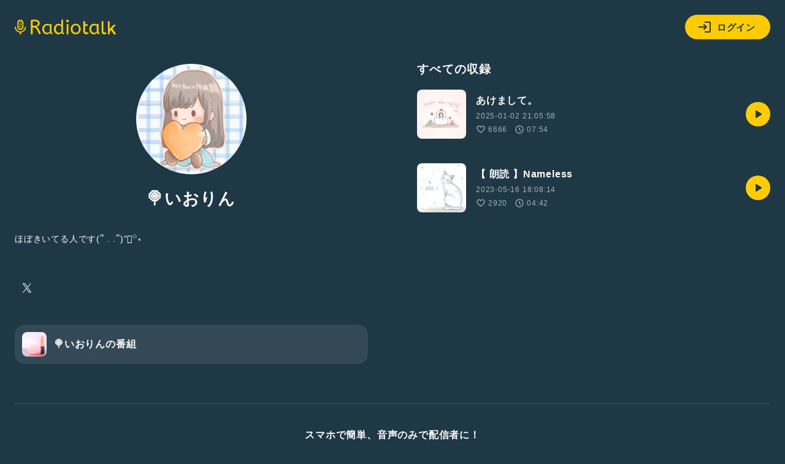

--- FILE ---
content_type: application/javascript
request_url: https://radiotalk.jp/js/profile.js?id=d995bb51dea1206fb0c32b28b1f37cb8
body_size: 46
content:
new Vue({el:"#profile",data:{maxProfileDescriptionLines:3},created:function(){this.$nextTick((function(){this.updateProfileDescriptionHeight()}))},methods:{updateProfileDescriptionHeight:function(){var e=document.getElementById("profile-description"),i=document.getElementById("more-profile-description");if(null!==e&&null!==i){var t=window.getComputedStyle(e),n=t.height.replace("px"," "),o=t.lineHeight.replace("px","")*this.maxProfileDescriptionLines;null!=i&&n>o&&(e.classList.add("hidden"),i.style.display="block")}},onClickMoreProfileDescription:function(e){e.target.remove(),document.getElementById("profile-description").classList.remove("hidden"),document.getElementById("description-wrapper").classList.add("scroll")}}});